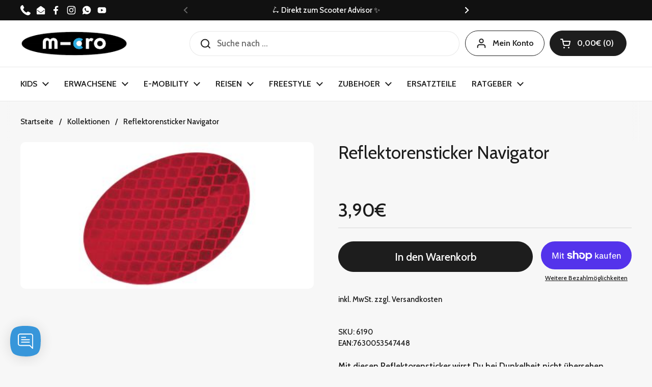

--- FILE ---
content_type: text/css
request_url: https://microscooter-shop.de/cdn/shop/t/24/assets/component-cart.css?v=111890775246892502401750860582
body_size: 488
content:
.cart-item{display:flex;align-items:stretch;position:relative}.sidebar .cart-item:not(:first-child){margin-top:calc(var(--sidebar-gutter) * .75)}.cart-item__thumbnail{display:block;width:6.25rem;flex-shrink:0;overflow:hidden;align-self:flex-start;border-color:var(--color-borders-main)}.cart-item__thumbnail img{vertical-align:middle;opacity:1!important;transition:all .2s linear;transform:scale(1)}.no-touchevents .cart-item__thumbnail:hover img{transform:scale(1.05)}.cart-item__content{margin-inline-start:1.25rem;display:flex;min-height:100%;align-items:center;word-break:break-word}.cart-item__content>div>*{display:block}.cart-item__price{margin-bottom:.125rem}.cart-item__unit-price{margin:-.375rem 0 .125rem}.cart-section .cart-item__unit-price{display:block}.search-block .cart-item__unit-price{margin-top:0}.cart-item__variant{margin-top:.25rem;line-height:1.1}.cart-item__property{margin-top:.25rem}.cart-item__title{font-weight:var(--font-weight-body-bold);line-height:1.25}.cart-item__discounts{margin-top:.3125rem;display:flex!important;flex-wrap:wrap;gap:.3125rem}.cart-item__actions{display:flex!important;position:relative;margin-top:.5rem;align-items:center}.cart-item__actions .quantity-selector-holder{justify-content:flex-start;width:-webkit-fit-content;width:-moz-fit-content;width:fit-content;margin-bottom:0}.cart-item__actions cart-product-quantity{display:flex}.cart-item__actions .qty-button{line-height:1;width:1.875rem;height:1.875rem;border-radius:100%;border-width:1px;border-style:solid;border-color:var(--color-borders-forms-primary);display:flex;align-items:center;justify-content:center;transition:all .1s linear}.cart-item__actions .qty-button svg{height:.6875rem}.cart-item__actions .qty-button svg *{fill:var(--color-text-main);transition:all .1s linear}.no-touchevents .cart-item__actions .qty-button:hover{border-color:transparent;background-color:var(--color-accent-main)}.no-touchevents .cart-item__actions .qty-button:hover svg *{fill:var(--color-foreground-accent-main)}.cart-item__actions .qty-selector{height:1.875rem;width:1.875rem;border:0;padding:0;text-align:center;line-height:1;font-size:calc(16px / 16 * var(--base-body-size) + 0px)}.cart-item__actions .remove{line-height:1}.cart-item__actions .remove:not(:first-child){margin-inline-start:.75rem}.cart-item--gift-wrapping .remove,.cart-item--gift-wrapping .qty-button,.cart-item--gift-wrapping product-quantity{display:none}.cart-item--gift-wrapping cart-product-quantity{border:none;pointer-events:none}.sidebar .cart-item--gift-wrapping .quantity-selector-holder{display:none}.cart-notice{padding-top:1.25rem!important;padding-bottom:1.125rem!important;background:var(--color-text-main);color:var(--color-foreground-main);display:block}.sidebar .cart-notice{width:calc(100% + var(--sidebar-gutter) * 2);margin-top:calc(var(--sidebar-gutter) * -1);margin-inline-start:calc(var(--sidebar-gutter) * -1);margin-bottom:var(--sidebar-gutter);padding-inline-start:var(--sidebar-gutter);padding-inline-end:var(--sidebar-gutter)}.cart__form.processing{opacity:.36;pointer-events:none}.cart__details>div:not(:first-child){margin-top:1.25rem}.cart__details>div>span{display:block}.cart__details__subtotal span{margin-bottom:-.3125rem}.cart__details__total span{margin-bottom:.9375rem}.cart__shipping a{border-bottom:1px solid}.sidebar .cart__shipping{margin-top:0!important}.sidebar .cart__total .text-size--heading{margin-top:-.625rem;display:block}@media screen and (max-width: 474px){.sidebar .cart__total .text-size--heading{margin-top:-.3125rem;font-size:calc(.4666666667px * var(--base-headings-size) + 0px)}}#site-cart-sidebar .cart-continue{margin-top:1.5rem}#site-cart-sidebar.cart-is-empty .hide-if-empty-cart{display:none}#site-cart-sidebar:not(.cart-is-empty) .cart-continue{display:none}.cart-wrapping{display:flex;position:relative;align-items:center}.cart-wrapping--sidebar{border-top:1px solid var(--color-borders-main);padding:.9375rem var(--sidebar-gutter)}.cart-wrapping--sidebar label{font-size:calc(13px / 16 * var(--base-body-size) + 0px)}.cart-wrapping--page{margin-bottom:2rem}.cart-wrapping--page label{font-size:calc(14px / 16 * var(--base-body-size) + 0px)}.cart-wrapping input{flex-shrink:0}.cart-wrapping label{margin-left:10px}.cart-section--empty .cart-wrapping,.cart-is-empty .cart-wrapping{display:none}.agree-to-terms{display:flex;align-items:center}.agree-to-terms label{margin-inline-start:.5rem}.agree-to-terms a{border-bottom:1px solid}#CheckOut:disabled{opacity:.36;cursor:not-allowed;pointer-events:none}.cart-item__bundle{margin-top:.375rem;width:auto!important;display:block!important}.cart-item__bundle details .cart-item__bundle-toggle{cursor:pointer;margin-bottom:.375rem}.cart-item__bundle details .hide-bundle{display:none}.cart-item__bundle details .cart-item__bundle-toggle-icon svg{transform:scale(.75)}.cart-item__bundle details[open] .show-bundle{display:none}.cart-item__bundle details[open] .hide-bundle{display:inline-block}.cart-item__bundle details[open] .cart-item__bundle-toggle-icon svg{transform:scale(.75) rotateX(180deg)}.cart-item__bundle .cart-item__bundle-components{margin-top:.625rem}.cart-item__bundle .cart-item__bundle-components .cart-item__bundle-component{gap:.75rem;margin-bottom:.625rem}.cart-item__bundle .cart-item__bundle-components .cart-item__bundle-component .cart-item__thumbnail{width:3.75rem}.cart-item__bundle .cart-item__bundle-components .cart-item__bundle-component-info{display:flex;flex-direction:column;gap:.3125rem}
/*# sourceMappingURL=/cdn/shop/t/24/assets/component-cart.css.map?v=111890775246892502401750860582 */


--- FILE ---
content_type: text/javascript; charset=utf-8
request_url: https://microscooter-shop.de/products/reflektorensticker-navigator.js
body_size: 742
content:
{"id":8344256577804,"title":"Reflektorensticker Navigator","handle":"reflektorensticker-navigator","description":"\u003cp\u003eMit diesen Reflektorensticker wirst Du bei Dunkelheit nicht übersehen\u003cbr\u003e\u003cbr\u003e\u003c\/p\u003e","published_at":"2022-12-05T01:00:00+01:00","created_at":"2023-05-05T11:53:28+02:00","vendor":"Micro-Scooter","type":"Ersatzteil","tags":[],"price":390,"price_min":390,"price_max":390,"available":true,"price_varies":false,"compare_at_price":null,"compare_at_price_min":0,"compare_at_price_max":0,"compare_at_price_varies":false,"variants":[{"id":44417159561484,"title":"Default Title","option1":"Default Title","option2":null,"option3":null,"sku":"6190","requires_shipping":true,"taxable":true,"featured_image":null,"available":true,"name":"Reflektorensticker Navigator","public_title":null,"options":["Default Title"],"price":390,"weight":0,"compare_at_price":null,"inventory_management":"shopify","barcode":"7630053547448","requires_selling_plan":false,"selling_plan_allocations":[]}],"images":["\/\/cdn.shopify.com\/s\/files\/1\/0692\/3924\/3020\/products\/6190.jpg?v=1683280408"],"featured_image":"\/\/cdn.shopify.com\/s\/files\/1\/0692\/3924\/3020\/products\/6190.jpg?v=1683280408","options":[{"name":"Title","position":1,"values":["Default Title"]}],"url":"\/products\/reflektorensticker-navigator","media":[{"alt":"Reflektorensticker navigator","id":36160710410508,"position":1,"preview_image":{"aspect_ratio":2.0,"height":200,"width":400,"src":"https:\/\/cdn.shopify.com\/s\/files\/1\/0692\/3924\/3020\/products\/6190.jpg?v=1683280408"},"aspect_ratio":2.0,"height":200,"media_type":"image","src":"https:\/\/cdn.shopify.com\/s\/files\/1\/0692\/3924\/3020\/products\/6190.jpg?v=1683280408","width":400}],"requires_selling_plan":false,"selling_plan_groups":[]}

--- FILE ---
content_type: text/javascript
request_url: https://microscooter-shop.de/cdn/shop/t/24/assets/instantpage.js?v=99963444960178710701750860582
body_size: 117
content:
/*! instant.page v5.2.0 - (C) 2019-2023 Alexandre Dieulot - https://instant.page/license */
let t,e,n,o,i,a=null,s=65,c=new Set;const r=1111;function d(t){o=performance.now();const e=t.target.closest("a");m(e)&&p(e.href,"high")}function u(t){if(performance.now()-o<r)return;if(!("closest"in t.target))return;const e=t.target.closest("a");m(e)&&(e.addEventListener("mouseout",f,{passive:!0}),i=setTimeout(()=>{p(e.href,"high"),i=void 0},s))}function l(t){const e=t.target.closest("a");m(e)&&p(e.href,"high")}function f(t){t.relatedTarget&&t.target.closest("a")==t.relatedTarget.closest("a")||i&&(clearTimeout(i),i=void 0)}function h(t){if(performance.now()-o<r)return;const e=t.target.closest("a");if(t.which>1||t.metaKey||t.ctrlKey)return;if(!e)return;e.addEventListener("click",function(t){1337!=t.detail&&t.preventDefault()},{capture:!0,passive:!1,once:!0});const n=new MouseEvent("click",{view:window,bubbles:!0,cancelable:!1,detail:1337});e.dispatchEvent(n)}function m(o){if(o&&o.href&&(!n||"instant"in o.dataset)){if(o.origin!=location.origin){if(!(e||"instant"in o.dataset)||!a)return}if(["http:","https:"].includes(o.protocol)&&("http:"!=o.protocol||"https:"!=location.protocol)&&(t||!o.search||"instant"in o.dataset)&&!(o.hash&&o.pathname+o.search==location.pathname+location.search||"noInstant"in o.dataset))return!0}}function p(t,e="auto"){if(c.has(t))return;const n=document.createElement("link");n.rel="prefetch",n.href=t,n.fetchPriority=e,n.as="document",document.head.appendChild(n),c.add(t)}!function(){if(!document.createElement("link").relList.supports("prefetch"))return;const o="instantVaryAccept"in document.body.dataset||"Shopify"in window,i=navigator.userAgent.indexOf("Chrome/");i>-1&&(a=parseInt(navigator.userAgent.substring(i+"Chrome/".length)));if(o&&a&&a<110)return;const c="instantMousedownShortcut"in document.body.dataset;t="instantAllowQueryString"in document.body.dataset,e="instantAllowExternalLinks"in document.body.dataset,n="instantWhitelist"in document.body.dataset;const r={capture:!0,passive:!0};let f=!1,v=!1,g=!1;if("instantIntensity"in document.body.dataset){const t=document.body.dataset.instantIntensity;if(t.startsWith("mousedown"))f=!0,"mousedown-only"==t&&(v=!0);else if(t.startsWith("viewport")){const e=navigator.connection&&navigator.connection.saveData,n=navigator.connection&&navigator.connection.effectiveType&&navigator.connection.effectiveType.includes("2g");e||n||("viewport"==t?document.documentElement.clientWidth*document.documentElement.clientHeight<45e4&&(g=!0):"viewport-all"==t&&(g=!0))}else{const e=parseInt(t);isNaN(e)||(s=e)}}v||document.addEventListener("touchstart",d,r);f?c||document.addEventListener("mousedown",l,r):document.addEventListener("mouseover",u,r);c&&document.addEventListener("mousedown",h,r);if(g){let t=window.requestIdleCallback;t||(t=(t=>{t()})),t(function(){const t=new IntersectionObserver(e=>{e.forEach(e=>{if(e.isIntersecting){const n=e.target;t.unobserve(n),p(n.href)}})});document.querySelectorAll("a").forEach(e=>{m(e)&&t.observe(e)})},{timeout:1500})}}();

--- FILE ---
content_type: text/javascript
request_url: https://microscooter-shop.de/cdn/shop/t/24/assets/component-quick-buy.js?v=167590981964728766521750860582
body_size: 258
content:
if(typeof QuickAddToCart!="function"){class QuickAddToCart2 extends HTMLElement{constructor(){super(),this.querySelector("product-form")&&this.init()}init(){this.querySelector("product-form").addEventListener("add-to-cart",()=>{document.body.classList.contains("template-cart")||(document.getElementById("site-cart-sidebar").show(),KROWN.settings.cart_action=="overlay"&&(document.querySelectorAll("[data-header-cart-total").forEach(elm=>{elm.textContent=document.querySelector("#AjaxCartForm [data-cart-total]").textContent}),document.querySelectorAll("[data-header-cart-count]").forEach(elm=>{elm.textContent=document.querySelector("#AjaxCartForm [data-cart-count]").textContent}),document.getElementById("cart-recommendations")&&document.getElementById("cart-recommendations").generateRecommendations()))})}}typeof customElements.get("quick-add-to-cart")>"u"&&customElements.define("quick-add-to-cart",QuickAddToCart2)}if(typeof QuickViewProduct!="function"){class QuickViewProduct2 extends HTMLElement{constructor(){super(),this.querySelector("a")&&this.init()}initModalProduct(){this.quickViewModal.querySelectorAll("[data-js-close]").forEach(elm=>{elm.addEventListener("click",()=>{this.quickViewModal.hide()})}),this.quickViewModal.querySelector("[data-js-product-form]")&&this.quickViewModal.querySelector("[data-js-product-form]").addEventListener("add-to-cart",()=>{document.getElementById("site-cart-sidebar")?.scrollTo({top:0,behavior:"smooth"}),this.quickViewModal.hide()}),Shopify&&Shopify.PaymentButton&&setTimeout(()=>{Shopify.PaymentButton.init()},50);const productVariants=this.quickViewModal.querySelector("product-variants");productVariants._defaultToFirstVariant||parseInt(productVariants.dataset.variants)==1&&(productVariants.updateBuyButtons(),this.quickViewModal.querySelector("product-page").onVariantChangeHandler({target:productVariants}))}init(){this.quickViewModal=null,this.querySelector("a").addEventListener("keydown",e=>{e.keyCode==window.KEYCODES.RETURN&&(window.lastFocusedElm=this.querySelector("a"))}),this.querySelector("a").addEventListener("click",e=>{if(e.preventDefault(),this.quickViewModal)this.quickViewModal.show();else{const target=e.currentTarget;target.classList.add("working"),fetch(`${target.getAttribute("href")}${target.getAttribute("href").includes("?")?"&":"?"}view=quick-view`).then(response=>response.text()).then(text=>{const quickViewHTML=new DOMParser().parseFromString(text,"text/html").querySelector("#product-quick-view"),quickViewContainer=document.createElement("div");quickViewContainer.innerHTML=`<modal-box id="modal-${target.dataset.id}"	
								class="modal modal--product" 
								data-options='{
									"enabled": false,
									"showOnce": false,
									"blockTabNavigation": true
								}'
								tabindex="-1" role="dialog" aria-modal="true" 
							>
								<div class="container--medium">
									<div class="modal-content" data-js-product-page>
										<button class="modal-close" data-js-close style="position:absolute;margin:0;top:0;right:0">${window.KROWN.settings.symbols.close}</button>
									</div>
								</div>
								<span class="modal-background" data-js-close></span>
							</modal-box>`,this.quickViewModal=quickViewContainer.querySelector("modal-box"),document.body.appendChild(this.quickViewModal),this.quickViewModal.querySelector(".modal-content").innerHTML=quickViewHTML.innerHTML,setTimeout(()=>{this.initModalProduct()},100),this.quickViewModal.querySelector("[data-js-product-page]").addEventListener("reload",()=>{this.initModalProduct()}),window.productPageScripts||this.quickViewModal.querySelectorAll("script").forEach(elm=>{const script=document.createElement("script");script.src=elm.src,document.body.append(script),window.productPageScripts=!0}),setTimeout(()=>{this.quickViewModal.show(),target.classList.remove("working")},250)})}})}}typeof customElements.get("quick-view-product")>"u"&&customElements.define("quick-view-product",QuickViewProduct2)}
//# sourceMappingURL=/cdn/shop/t/24/assets/component-quick-buy.js.map?v=167590981964728766521750860582


--- FILE ---
content_type: text/javascript
request_url: https://microscooter-shop.de/cdn/shop/t/24/assets/section-header.js?v=94132614108808353191750860582
body_size: 1868
content:
if(typeof MainHeader!="function"){class MainHeader2 extends HTMLElement{constructor(){super(),this.mount()}mount(){if(this.hasAttribute("data-sticky-header")){const stickyHeader=document.createElement("div");stickyHeader.classList="sticky-header",stickyHeader.setAttribute("data-js-inert",""),stickyHeader.innerHTML=`<div class="header__bottom header-container container--large portable-hide">
					${this.querySelector(".header__bottom").innerHTML}
				</div>
				<div class="site-header header__top container--large">
					${this.querySelector(".header__top").innerHTML}
				</div>`,document.body.append(stickyHeader),stickyHeader.querySelectorAll("[id]").forEach(elm=>{elm.id=`${elm.id}-sticky`}),stickyHeader.querySelectorAll("[aria-controls]").forEach(elm=>{elm.hasAttribute("data-js-sidebar-handle")||elm.hasAttribute("data-modal")||elm.setAttribute("aria-controls",`${elm.getAttribute("aria-controls")}-sticky`)}),window.lst=window.scrollY,window.lhp=0;const stickyHeaderDeskBound=this.querySelector(".header__bottom"),stickyHeaderMobileBound=this.querySelector(".header__top");this.SCROLL_StickyHelper=()=>{var st=window.scrollY;if((st<=0||(window.innerWidth>=1024?stickyHeaderDeskBound.getBoundingClientRect().top>=0:stickyHeaderMobileBound.getBoundingClientRect().top>=0))&&stickyHeader.classList.contains("show")){stickyHeader.classList.remove("show");return}st<0||Math.abs(lst-st)<=5||(st>window.lhp&&(st==0&&stickyHeader.classList.contains("show")?stickyHeader.classList.remove("show"):st<=lst&&!stickyHeader.classList.contains("show")?(window.lhp=stickyHeader.offsetTop,(window.innerWidth>=1024?stickyHeaderDeskBound.getBoundingClientRect().top:stickyHeaderMobileBound.getBoundingClientRect().top)<-100&&stickyHeader.classList.add("show")):st>lst&&stickyHeader.classList.contains("show")&&stickyHeader.classList.remove("show")),window.lst=st)},window.addEventListener("scroll",this.SCROLL_StickyHelper,{passive:!0}),stickyHeader.querySelectorAll(".submenu-masonry").forEach(elm=>{if(Macy){const submenuMacy=new Macy({container:elm,columns:elm.classList.contains("with-promotion")?3:4});setTimeout(()=>{submenuMacy.reInit()},100)}})}document.querySelectorAll("[data-js-sidebar-handle]").forEach(elm=>{if(elm.hasAttribute("aria-controls")){const elmSidebar=document.getElementById(elm.getAttribute("aria-controls"));elm.addEventListener("click",e=>{e.preventDefault(),elm.setAttribute("aria-expanded","true"),elmSidebar.show()}),elm.addEventListener("keyup",e=>{e.keyCode==window.KEYCODES.RETURN&&(elm.setAttribute("aria-expanded","true"),elmSidebar.show(),window.lastFocusedElm=elm,elmSidebar.querySelector("[data-js-close]").focus())})}}),document.querySelectorAll("sidebar-drawer [data-js-close]").forEach(elm=>{elm.addEventListener("keydown",e=>{e.keyCode==window.KEYCODES.RETURN&&window.lastFocusedElm&&setTimeout(()=>{window.lastFocusedElm.focus(),window.lastFocusedElm=null},100)}),elm.addEventListener("click",e=>{e.preventDefault(),e.target.closest(".sidebar").classList.contains("sidebar--opened")&&e.target.closest(".sidebar").hide()})}),document.querySelector(".site-overlay").addEventListener("click",()=>{document.querySelector(".sidebar--opened")&&document.querySelector(".sidebar--opened").hide()}),document.addEventListener("keydown",e=>{e.keyCode==window.KEYCODES.ESC&&document.querySelector(".sidebar--opened")&&(document.querySelector(".sidebar--opened").hide(),window.lastFocusedElm&&(window.lastFocusedElm.focus(),window.lastFocusedElm=null))});const rootHeight=document.getElementById("root-height");this.RESIZE_SidebarHelper=debounce(()=>{rootHeight.innerHTML=`:root {
					--window-height: ${window.innerHeight}px;
				}`},200),window.addEventListener("resize",this.RESIZE_SidebarHelper),rootHeight.innerHTML=`:root {
				--window-height: ${window.innerHeight}px;
			}`,document.querySelectorAll("#main > div").forEach(elm=>{elm.classList.contains("inert-inside")||elm.setAttribute("data-js-inert","")}),window.inertElems=document.querySelectorAll("[data-js-inert]"),document.querySelectorAll('[aria-controls="modal-store-selector"]').forEach(elm=>{elm.addEventListener("keydown",e=>{e.keyCode==window.KEYCODES.RETURN&&(window.lastFocusedElm=elm)}),elm.addEventListener("click",e=>{e.preventDefault(),document.querySelector(".sidebar--opened")&&document.querySelector(".sidebar--opened").hide(),document.getElementById(elm.getAttribute("aria-controls"))&&document.getElementById(elm.getAttribute("aria-controls")).show()}),elm.addEventListener("keyup",e=>{e.keyCode==window.KEYCODES.RETURN&&(document.querySelector(".sidebar--opened")&&document.querySelector(".sidebar--opened").hide(),document.getElementById(elm.getAttribute("aria-controls"))&&document.getElementById(elm.getAttribute("aria-controls")).show())})});const rtl=document.documentElement.getAttribute("dir")=="rtl";document.querySelectorAll(".site-nav.style--classic .has-submenu").forEach(elm=>{elm.addEventListener("mouseover",()=>{elm.querySelector(".normal-menu")&&(elm.querySelector(".normal-menu").style.left=`${rtl?elm.getBoundingClientRect().right:elm.getBoundingClientRect().left}px`)})}),JSON.parse(document.getElementById("shopify-features").text).predictiveSearch?(document.querySelectorAll("search-form [data-js-search-input]").forEach(elm=>{elm.addEventListener("focus",()=>{if(document.getElementById(elm.dataset.jsFocusOverlay).classList.add("active"),!document.body.classList.contains("predictive-script-loaded")){document.body.classList.add("predictive-script-loaded");const predictiveSearchJS=document.createElement("script");predictiveSearchJS.src=KROWN.settings.predictive_search_script,document.head.appendChild(predictiveSearchJS)}}),elm.addEventListener("keydown",e=>{e.keyCode==window.KEYCODES.TAB&&document.getElementById("search-results-overlay-desktop").classList.contains("active")&&document.getElementById("search-results-overlay-desktop").classList.remove("active")})}),window.addEventListener("load",()=>{document.querySelectorAll(".search-results-overlay").forEach(elm=>{elm.style=""})})):document.querySelector("search-form [data-js-search-input] + button").classList.add("button--invisibile-trigger");const closeTouchSubmenus=(focusedElm,focusedParent=null)=>{document.querySelectorAll(".style--classic li.focus").forEach(elm=>{elm===focusedElm||elm===focusedParent||elm.classList.remove("focus")})};let babyMenuTouch=!1;document.querySelectorAll(".style--classic .has-babymenu").forEach(elm=>{elm.addEventListener("touchstart",()=>{elm.firstElementChild.style.pointerEvents="none",elm.classList.toggle("focus"),babyMenuTouch=!0,closeTouchSubmenus(elm,elm.closest(".has-submenu"))},{passive:!0})}),document.querySelectorAll(".style--classic .has-submenu").forEach(elm=>{elm.classList.contains("mega-link")||elm.addEventListener("touchstart",()=>{elm.firstElementChild.style.pointerEvents="none",babyMenuTouch||(elm.classList.toggle("focus"),closeTouchSubmenus(elm)),babyMenuTouch=!1},{passive:!0})}),document.querySelectorAll(".site-nav.style--classic .has-submenu > a").forEach(childEl=>{const elm=childEl.parentNode,elmMenu=document.getElementById(childEl.getAttribute("aria-controls"));elm.addEventListener("keydown",e=>{e.keyCode==window.KEYCODES.RETURN&&(e.target.classList.contains("no-focus-link")||e.preventDefault(),elm.classList.contains("focus")?document.activeElement.parentNode.classList.contains("has-submenu")&&elm.classList.contains("focus")&&(elm.classList.remove("focus"),e.target.setAttribute("aria-expanded","true")):(elm.classList.add("focus"),e.target.setAttribute("aria-expanded","true")))}),elm.querySelector(".submenu-holder > li:last-child a")&&elm.querySelector(".submenu-holder > li:last-child a").addEventListener("focusout",e=>{elm.classList.contains("focus")&&(elm.classList.remove("focus"),e.target.setAttribute("aria-expanded","false"))})}),document.querySelectorAll(".site-nav.style--classic .has-babymenu:not(.mega-link) > a").forEach(childEl=>{const elm=childEl.parentNode,elmMenu=document.getElementById(childEl.dataset.ariaControls);elm.addEventListener("keydown",e=>{e.keyCode==window.KEYCODES.RETURN&&(e.target.classList.contains("no-focus-link")||e.preventDefault(),elm.classList.contains("focus")?(elm.classList.remove("focus"),e.target.setAttribute("aria-expanded","false")):(elm.classList.add("focus"),e.target.setAttribute("aria-expanded","true")))}),elm.querySelector(".babymenu li:last-child a")&&elm.querySelector(".babymenu li:last-child a").addEventListener("focusout",e=>{elm.parentNode.classList.contains("focus")&&(elm.parentNode.classList.remove("focus"),elm.parentNode.setAttribute("aria-expanded","false"))})})}unmount(){window.removeEventListener("resize",this.RESIZE_SidebarHelper)}}typeof customElements.get("main-header")>"u"&&customElements.define("main-header",MainHeader2)}if(typeof SidebarDrawer!="function"){class SidebarDrawer2 extends HTMLElement{constructor(){super(),this.querySelector("[data-js-close]").addEventListener("click",()=>{this.hide()}),document.addEventListener("keydown",e=>{if(e.keyCode==window.KEYCODES.ESC){const openedSidebar=document.querySelector("sidebar-drawer.sidebar--opened");openedSidebar&&openedSidebar.hide()}})}show(){this.opened=!0,this.removeAttribute("aria-hidden"),document.body.classList.add("sidebar-opened"),this.classList.contains("sidebar--right")?document.body.classList.add("sidebar-opened--right"):this.classList.contains("sidebar--left")&&document.body.classList.add("sidebar-opened--left"),this.style.display="grid",setTimeout(()=>{this.classList.add("sidebar--opened"),window.inertElems.forEach(elm=>{elm.setAttribute("inert","")})},15),this.id=="site-cart-sidebar"&&document.querySelector("#cart-recommendations css-slider")&&document.querySelector("#cart-recommendations css-slider").resetSlider()}hide(){this.opened=!1,this.classList.remove("sidebar--opened"),document.body.classList.remove("sidebar-opened"),document.body.classList.remove("sidebar-opened--left"),document.body.classList.remove("sidebar-opened--right"),window.inertElems.forEach(elm=>{elm.removeAttribute("inert")}),document.querySelector(`[aria-controls="${this.id}"]`)?.setAttribute("aria-expanded","false"),setTimeout(()=>{this.style.display="none"},501)}}typeof customElements.get("sidebar-drawer")>"u"&&customElements.define("sidebar-drawer",SidebarDrawer2)}if(typeof MobileNavigation!="function"){class MobileNavigation2 extends HTMLElement{constructor(){if(super(),this._openedFirstSubmenu=!1,this._openedSecondSubmenu=!1,this.querySelectorAll(".has-submenu > a").forEach(elm=>{elm.addEventListener("click",e=>{e.preventDefault(),this._openedFirstSubmenu||(this._openedFirstSubmenu=!0,this.classList.add("opened-first-submenu"),this.closest("sidebar-drawer").scrollTo({top:0})),e.target.closest("li").classList.add("opened"),this._resizeContainer()})}),this.querySelectorAll(".has-babymenu > a").forEach(elm=>{elm.addEventListener("click",e=>{e.preventDefault(),this._openedSecondSubmenu||(this._openedSecondSubmenu=!0,this.classList.add("opened-second-submenu"),this.closest("sidebar-drawer").scrollTo({top:0})),e.target.closest("li").classList.add("opened"),this._resizeContainer()})}),this.querySelectorAll(".submenu-back a").forEach(elm=>{elm.addEventListener("click",e=>{this._openedSecondSubmenu?(this._openedSecondSubmenu=!1,this.classList.remove("opened-second-submenu"),this._resizeContainer()):this._openedFirstSubmenu&&(this._openedFirstSubmenu=!1,this.classList.remove("opened-first-submenu"),this._resizeContainer(!0)),this.closest("sidebar-drawer").scrollTo({top:0}),setTimeout(()=>{e.target.closest("li.opened").classList.remove("opened")},301),e.preventDefault()})}),this.dataset.showHeaderActions=="true"){const mobileNavActions=document.createElement("div");mobileNavActions.classList="header-actions flex-buttons",mobileNavActions.innerHTML=document.querySelector("[data-js-header-actions]").innerHTML,this.querySelector("nav").prepend(mobileNavActions),mobileNavActions.querySelectorAll("[id]").forEach(elm=>{elm.id=`${elm.id}-mobile`}),mobileNavActions.querySelectorAll("[data-modal]").forEach(elm=>{elm.addEventListener("keydown",e=>{e.keyCode==window.KEYCODES.RETURN&&(window.lastFocusedElm=elm)}),elm.addEventListener("click",e=>{e.preventDefault(),document.querySelector(".sidebar--opened")&&document.querySelector(".sidebar--opened").hide(),document.getElementById(elm.getAttribute("aria-controls"))&&document.getElementById(elm.getAttribute("aria-controls")).show()})})}}_resizeContainer(main=!1){main?this.style.height="auto":this._openedSecondSubmenu?this.style.height=`${this.querySelector(".has-babymenu.opened .babymenu").scrollHeight}px`:this._openedFirstSubmenu&&(this.style.height=`${this.querySelector(".has-submenu.opened .submenu").scrollHeight}px`)}}typeof customElements.get("mobile-navigation")>"u"&&customElements.define("mobile-navigation",MobileNavigation2)}if(typeof ScrollableNavigation!="function"){class ScrollableNavigation2 extends HTMLElement{constructor(){super(),this.linkList=this.querySelector(".link-list"),this.header=this.parentNode,window.addEventListener("resize",debounce(()=>{this.checkNav()},200)),this.checkNav();const rtl=document.documentElement.getAttribute("dir")=="rtl";this.parentNode.querySelector(".scrollable-navigation-button--left").addEventListener("click",()=>{this.scroll({top:0,left:this.scrollLeft-(rtl?-100:100),behavior:"smooth"})}),this.parentNode.querySelector(".scrollable-navigation-button--right").addEventListener("click",()=>{this.scroll({top:0,left:this.scrollLeft+(rtl?-100:100),behavior:"smooth"})})}checkNav(){this.linkList.scrollWidth>this.offsetWidth?this.header.classList.add("scrolling-navigation-enabled"):this.header.classList.remove("scrolling-navigation-enabled")}}typeof customElements.get("scrollable-navigation")>"u"&&customElements.define("scrollable-navigation",ScrollableNavigation2)}
//# sourceMappingURL=/cdn/shop/t/24/assets/section-header.js.map?v=94132614108808353191750860582
